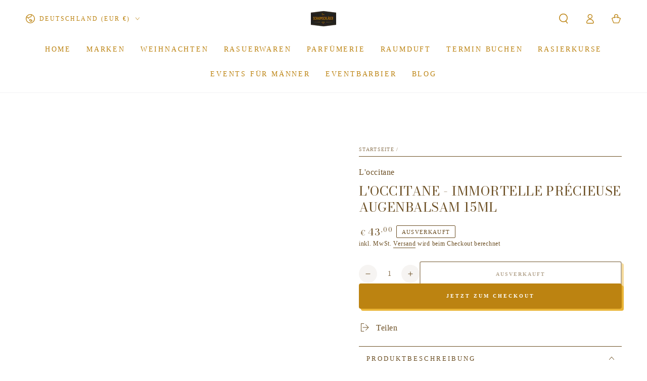

--- FILE ---
content_type: text/css
request_url: https://www.der-schaumschlaeger.de/cdn/shop/t/5/assets/section-testimonials.css?v=29632460642921311841699371169
body_size: 271
content:
.testimonials .flickity-slider{position:absolute;z-index:1;width:100%;height:100%}.testimonials .flickity-enabled.is-draggable{-webkit-tap-highlight-color:transparent;-webkit-user-select:none;-moz-user-select:none;-ms-user-select:none;user-select:none}.testimonials .flickity-enabled.is-draggable .flickity-viewport{cursor:move;cursor:-webkit-grab;cursor:grab}.testimonials .flickity-enabled.is-draggable .flickity-viewport.is-pointer-down{cursor:-webkit-grabbing;cursor:grabbing}testimonials-component{display:block;--block-width: 16rem}@media screen and (min-width: 750px){testimonials-component{--block-width: 18rem}}@media screen and (max-width: 480px){testimonials-component{--block-width: 14rem}}testimonials-component[data-slider=false] .testimonial__list{max-width:100%}.testimonial__list-wrapper{position:relative;overflow:hidden;margin:0 auto;max-width:calc(var(--block-count) * var(--block-width) + calc(var(--block-width) / 2) + 4rem)}@media screen and (min-width: 750px){.testimonial__list-wrapper{padding:0 2rem}}.testimonial__list{padding:4rem 0;position:static;overflow:visible;display:flex;justify-content:center}.testimonial__list:before,.testimonial__list:after{content:"";display:block;position:absolute;top:0;z-index:2;height:100%;width:20%;pointer-events:none}.testimonial__list:before{left:-3.2rem;background-image:linear-gradient(to left,rgba(var(--color-background),0) 0,rgba(var(--color-background),.5) 30%)}.testimonial__list:after{right:-3.2rem;background-image:linear-gradient(to right,rgba(var(--color-background),0) 0,rgba(var(--color-background),.5) 30%)}@media screen and (max-width: 480px){.testimonial__list:before,.testimonial__list:after{pointer-events:none;width:30%}.testimonial__list:before{left:0}.testimonial__list:after{right:0}}.testimonial__list .flickity-viewport{flex:0 0 100%;width:100%;min-height:5rem;overflow:visible}.testimonials .flickity-button{display:none}@media screen and (min-width: 750px){.testimonials .flickity-button{padding:0;width:4rem;height:4rem;display:flex;align-items:center;z-index:5;opacity:0;color:rgb(var(--color-foreground));background-color:transparent;transition:opacity var(--duration-default) ease}.testimonials .flickity-button.previous{left:0;justify-content:flex-start}.testimonials .flickity-button.next{right:0;justify-content:flex-end}.testimonials .flickity-prev-next-button .flickity-button-icon{width:1.6rem;height:1.6rem;position:static}@media screen and (hover: hover){testimonials-component:hover .flickity-button{opacity:1}}}.testimonial__item{width:var(--block-width)}.testimonial__image{border-radius:1rem;max-width:5rem;margin:auto;overflow:visible}.testimonial__image .media{border-radius:1rem;box-shadow:0 1rem 1.5rem rgba(var(--color-foreground),.06),0 .8rem 2.5rem rgba(var(--color-foreground),.1);cursor:pointer;transition:transform var(--duration-default) ease;-webkit-clip-path:url(#testimonial-clip-path);clip-path:url(#testimonial-clip-path)}.testimonial__item.is-selected .testimonial__image .media{transform:scale(2)}.testimonial__item.is-next .testimonial__image .media,.testimonial__item.is-previous .testimonial__image .media{transform:scale(1.2)}@media screen and (min-width: 750px){.testimonial__item.is-selected .testimonial__image .media{transform:scale(2.4)}.testimonial__item.is-next .testimonial__image .media,.testimonial__item.is-previous .testimonial__image .media{transform:scale(1.4)}}.testimonial__item.is-selected{pointer-events:none}.no-js .testimonial__item.is-selected .testimonial__image .media,.no-js .testimonial__item.is-next .testimonial__image .media,.no-js .testimonial__item.is-previous .testimonial__image .media{transform:none}.testimonial__preview{left:0;position:absolute;width:100%}.testimonial__preview.is-selected .testimonial__blockquote{opacity:1;transition:opacity var(--duration-default) ease var(--duration-long);animation:appear-up var(--duration-long) ease}.testimonial__blockquote{padding:0;margin:auto;border:none;font-style:normal;max-width:72rem;text-align:center;opacity:0}.testimonial__blockquote:empty{display:none}.testimonial__blockquote .quote-icon{line-height:1;margin-bottom:1rem}.testimonial__blockquote .icon-quote{width:3rem;height:3rem}.testimonial__blockquote .rating{margin-bottom:1rem}.testimonial__blockquote .rating-star{--letter-spacing: .2;--font-size: 1.8}.testimonial__author{font-style:normal;display:block;margin-top:1.5rem;font-style:italic}.testimonial__author:before{content:"\2013  "}.testimonial__author:empty{display:none}.testimonial__previews{margin:0 auto;max-width:calc(var(--block-count) * var(--block-width) + calc(var(--block-width) / 2) + 4rem);margin-top:2rem}@media screen and (min-width: 750px){.testimonial__previews{margin-top:4rem;padding:0 2rem}}
/*# sourceMappingURL=/cdn/shop/t/5/assets/section-testimonials.css.map?v=29632460642921311841699371169 */
